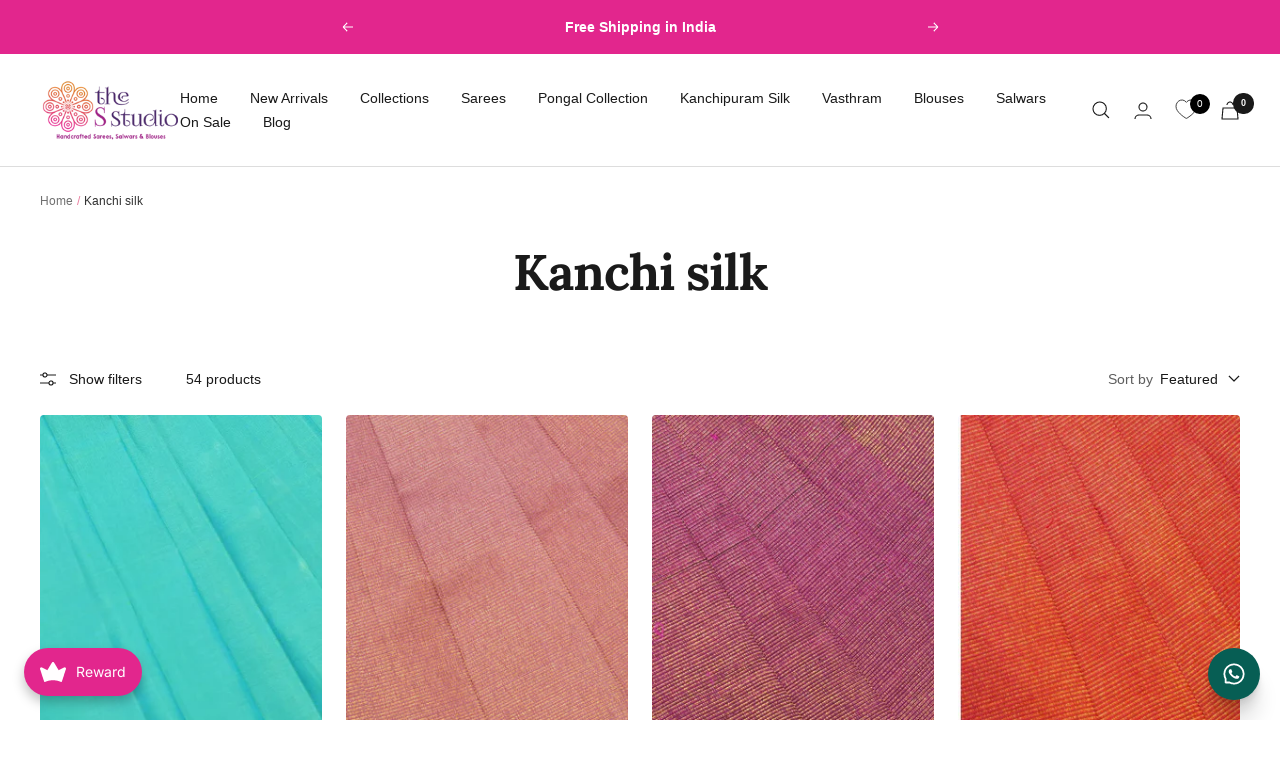

--- FILE ---
content_type: text/css
request_url: https://thesstudioonline.com/cdn/shop/t/17/assets/custom.css?v=114173306413450841091752759242
body_size: -585
content:
@media (max-width: 575px){product-meta .product-meta__price-list-container{width:calc(100% - 86px)}product-meta .product-meta__price-list-container .product-meta__label-list{margin-left:10px!important}product-meta .product-meta__price-list-container .product-meta__label-list span.label{white-space:nowrap}}@media (max-width: 443px){product-meta .product-meta__price-list-container{width:100%}.product__info product-meta.product-meta .doubly-wrapper{width:100%;margin-bottom:15px}.product__info product-meta.product-meta .doubly-wrapper .doubly-nice-select.currency-switcher{float:left}.doubly-nice-select.right .list{left:0!important;right:auto!important}}@media (max-width: 350px){.product-meta__price-list-container .price--large{font-size:calc(var(--base-font-size))}}@media (max-width: 328px){.product-meta__price-list-container .price--large{font-size:calc(var(--base-font-size) -1px)}.price-list:not(.price-list--stack)>.price:not(:last-child){margin-right:5px!important}.product-meta__price-list-container .product-meta__label-list{margin-left:5px!important}}
/*# sourceMappingURL=/cdn/shop/t/17/assets/custom.css.map?v=114173306413450841091752759242 */


--- FILE ---
content_type: text/plain
request_url: https://www.google-analytics.com/j/collect?v=1&_v=j102&a=2086519045&t=pageview&_s=1&dl=https%3A%2F%2Fthesstudioonline.com%2Fcollections%2Fkanchi-silk&ul=en-us%40posix&dt=Buy%20kanchi%20silk%20blouse%20materials%20at%20Best%20Price%20in%20Chennai%2C%20India&sr=1280x720&vp=1280x720&_u=YEBAAEABAAAAACAAI~&jid=373376745&gjid=587472274&cid=1659702074.1768731449&tid=UA-92285667-1&_gid=470639877.1768731449&_r=1&_slc=1&gtm=45He61e1n81MZHDGC7v812911287za200zd812911287&gcd=13l3l3l3l1l1&dma=0&tag_exp=103116026~103200004~104527907~104528500~104684208~104684211~105391253~115938465~115938469~117041588&z=1018068939
body_size: -452
content:
2,cG-JTC8WZR23V